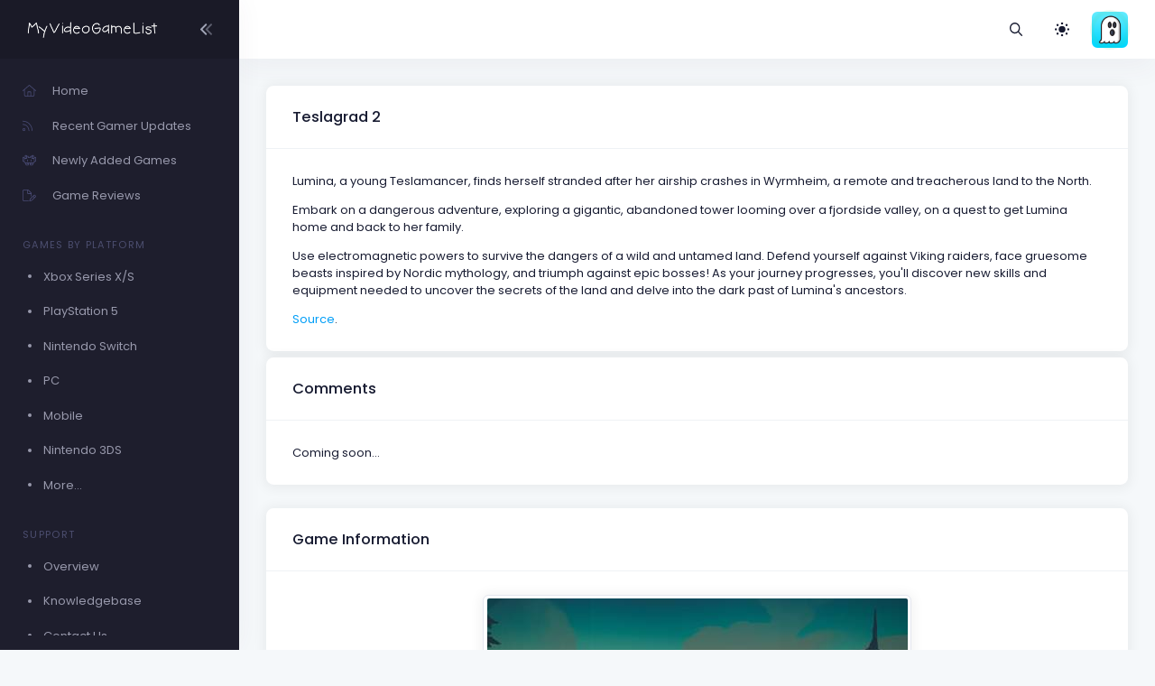

--- FILE ---
content_type: text/html; charset=UTF-8
request_url: https://myvideogamelist.com/game/75676/Teslagrad_2
body_size: 6193
content:
<!DOCTYPE html>
<html lang="en" >

<head>
    <meta charset="utf-8"/>
    <title>MyVideoGameList</title>
    <meta name="description" content="MyVideoGameList - Track your video games!"/>
    <meta name="keywords" content="game, videogame, video game, gaming, gamer, organization, hobby, nintendo, xbox, playstation, nintendo switch, gameboy, computer, data, stats"/>
    <link rel="canonical" href="Https://myvideogamelist.com"/>
    <meta name="viewport" content="width=device-width, initial-scale=1"/>
    <link rel="shortcut icon" href="https://myvideogamelist.com/demo1/media/logos/favicon.ico"/>
    <meta name="csrf-token" content="GaVLOyGJd46LDEyNhE4PaejsIVXR9Az2YlbCJGt8">

    
    <link rel="stylesheet" href="https://fonts.googleapis.com/css?family=Poppins:300,400,500,600,700"/>
    

    
    
            
                                    <link rel="preload" href="https://myvideogamelist.com/demo1/plugins/global/plugins.bundle.css" as="style" onload="this.onload=null;this.rel='stylesheet'" type="text/css"><noscript><link rel="stylesheet" href="https://myvideogamelist.com/demo1/plugins/global/plugins.bundle.css"></noscript>
                                                <link rel="preload" href="https://myvideogamelist.com/demo1/plugins/global/plugins-custom.bundle.css" as="style" onload="this.onload=null;this.rel='stylesheet'" type="text/css"><noscript><link rel="stylesheet" href="https://myvideogamelist.com/demo1/plugins/global/plugins-custom.bundle.css"></noscript>
                                                <link href="https://myvideogamelist.com/demo1/css/style.bundle.css" rel="stylesheet" type="text/css"/>
                            
    
    
</head>



<body  id="kt_body"   class="page-loading-enabled page-loading header-fixed header-tablet-and-mobile-fixed aside-enabled aside-fixed"  >

    <div class="page-loader">
        <span class="spinner-border text-primary" role="status">
            <span class="visually-hidden">Loading...</span>
        </span>
    </div>


    <!--begin::Main-->
            <!--begin::Root-->
        <div class="d-flex flex-column flex-root">
            <!--begin::Page-->
            <div class="page d-flex flex-row flex-column-fluid">
                            <div
    id="kt_aside"
    class="aside  aside-dark aside-hoverable "
    data-kt-drawer="true"
    data-kt-drawer-name="aside"
    data-kt-drawer-activate="{default: true, lg: false}"
    data-kt-drawer-overlay="true"
    data-kt-drawer-width="{default:'200px', '300px': '250px'}"
    data-kt-drawer-direction="start"
    data-kt-drawer-toggle="#kt_aside_mobile_toggle"
>

    
    <div class="aside-logo flex-column-auto" id="kt_aside_logo">
        
        <a href="/">
            <img alt="Logo" src="https://myvideogamelist.com/demo1/media/logos/logo_dark@2x.png" class="h-25px logo"/>
        </a>
        

                    
            <div id="kt_aside_toggle" class="btn btn-icon w-auto px-0 btn-active-color-primary aside-toggle"
                 data-kt-toggle="true"
                 data-kt-toggle-state="active"
                 data-kt-toggle-target="body"
                 data-kt-toggle-name="aside-minimize"
            >

                <!--begin::Svg Icon | path: assets/media/icons/duotune/arrows/arr079.svg-->
<span class="svg-icon svg-icon-1 rotate-180"><svg xmlns="http://www.w3.org/2000/svg" width="24" height="24" viewBox="0 0 24 24" fill="none">
<path opacity="0.5" d="M14.2657 11.4343L18.45 7.25C18.8642 6.83579 18.8642 6.16421 18.45 5.75C18.0358 5.33579 17.3642 5.33579 16.95 5.75L11.4071 11.2929C11.0166 11.6834 11.0166 12.3166 11.4071 12.7071L16.95 18.25C17.3642 18.6642 18.0358 18.6642 18.45 18.25C18.8642 17.8358 18.8642 17.1642 18.45 16.75L14.2657 12.5657C13.9533 12.2533 13.9533 11.7467 14.2657 11.4343Z" fill="currentColor"/>
<path d="M8.2657 11.4343L12.45 7.25C12.8642 6.83579 12.8642 6.16421 12.45 5.75C12.0358 5.33579 11.3642 5.33579 10.95 5.75L5.40712 11.2929C5.01659 11.6834 5.01659 12.3166 5.40712 12.7071L10.95 18.25C11.3642 18.6642 12.0358 18.6642 12.45 18.25C12.8642 17.8358 12.8642 17.1642 12.45 16.75L8.2657 12.5657C7.95328 12.2533 7.95328 11.7467 8.2657 11.4343Z" fill="currentColor"/>
</svg></span>
<!--end::Svg Icon-->
            </div>
            
            </div>
    

    
    <div class="aside-menu flex-column-fluid">
        <div
    class="hover-scroll-overlay-y my-5 my-lg-5"
    id="kt_aside_menu_wrapper"
    data-kt-scroll="true"
    data-kt-scroll-activate="{default: false, lg: true}"
    data-kt-scroll-height="auto"
    data-kt-scroll-dependencies="#kt_aside_logo, #kt_aside_footer"
    data-kt-scroll-wrappers="#kt_aside_menu"
    data-kt-scroll-offset="0"
>
    
    <div class="menu menu-column menu-title-gray-800 menu-state-title-primary menu-state-icon-primary menu-state-bullet-primary menu-arrow-gray-500" id="#kt_aside_menu" data-kt-menu="true">
        <div  class="menu-item" ><a class="menu-link"  href="https://myvideogamelist.com" ><span  class="menu-icon" ><i class="fal fa-home"></i></span><span  class="menu-title" >Home</span></a></div><div  class="menu-item" ><a class="menu-link"  href="https://myvideogamelist.com/recent-gamer-updates" ><span  class="menu-icon" ><i class="fal fa-rss"></i></span><span  class="menu-title" >Recent Gamer Updates</span></a></div><div  class="menu-item" ><a class="menu-link"  href="https://myvideogamelist.com/newly-added-games" ><span  class="menu-icon" ><i class="fal fa-alien-8bit"></i></span><span  class="menu-title" >Newly Added Games</span></a></div><div  class="menu-item" ><a class="menu-link"  href="https://myvideogamelist.com/game-reviews" ><span  class="menu-icon" ><i class="fal fa-file-pen"></i></span><span  class="menu-title" >Game Reviews</span></a></div><div  class="menu-item" ><div  class="menu-content pt-8 pb-2" ><span class="menu-section text-muted text-uppercase fs-8 ls-1">Games by Platform</span></div></div><div  class="menu-item" ><a class="menu-link"  href="https://myvideogamelist.com/platform/Xbox_Series_X_S" ><span  class="menu-bullet" ><span class="bullet bullet-dot"></span></span><span  class="menu-title" >Xbox Series X/S</span></a></div><div  class="menu-item" ><a class="menu-link"  href="https://myvideogamelist.com/platform/PlayStation_5" ><span  class="menu-bullet" ><span class="bullet bullet-dot"></span></span><span  class="menu-title" >PlayStation 5</span></a></div><div  class="menu-item" ><a class="menu-link"  href="https://myvideogamelist.com/platform/Nintendo_Switch" ><span  class="menu-bullet" ><span class="bullet bullet-dot"></span></span><span  class="menu-title" >Nintendo Switch</span></a></div><div  class="menu-item" ><a class="menu-link"  href="https://myvideogamelist.com/platform/PC" ><span  class="menu-bullet" ><span class="bullet bullet-dot"></span></span><span  class="menu-title" >PC</span></a></div><div  class="menu-item" ><a class="menu-link"  href="https://myvideogamelist.com/platform/Mobile" ><span  class="menu-bullet" ><span class="bullet bullet-dot"></span></span><span  class="menu-title" >Mobile</span></a></div><div  class="menu-item" ><a class="menu-link"  href="https://myvideogamelist.com/platform/Nintendo_3DS" ><span  class="menu-bullet" ><span class="bullet bullet-dot"></span></span><span  class="menu-title" >Nintendo 3DS</span></a></div><div  class="menu-item" ><a class="menu-link"  href="https://myvideogamelist.com/platforms" ><span  class="menu-bullet" ><span class="bullet bullet-dot"></span></span><span  class="menu-title" >More...</span></a></div><div  class="menu-item" ><div  class="menu-content pt-8 pb-2" ><span class="menu-section text-muted text-uppercase fs-8 ls-1">Support</span></div></div><div  class="menu-item" ><a class="menu-link"  href="https://myvideogamelist.com/support" ><span  class="menu-bullet" ><span class="bullet bullet-dot"></span></span><span  class="menu-title" >Overview</span></a></div><div  class="menu-item" ><a class="menu-link"  href="https://myvideogamelist.com/support/knowledgebase" ><span  class="menu-bullet" ><span class="bullet bullet-dot"></span></span><span  class="menu-title" >Knowledgebase</span></a></div><div  class="menu-item" ><a class="menu-link"  href="https://myvideogamelist.com/contact-us" ><span  class="menu-bullet" ><span class="bullet bullet-dot"></span></span><span  class="menu-title" >Contact Us</span></a></div>
    </div>
    
</div>


    </div>
    
</div>


            
                <!--begin::Wrapper-->
                <div class="wrapper d-flex flex-column flex-row-fluid" id="kt_wrapper">
                <!--begin::Header-->
<div id="kt_header" style="" class="header  align-items-stretch" >
	<!--begin::Container-->
	<div class=" container-fluid  d-flex align-items-stretch justify-content-between">
		<!--begin::Aside mobile toggle-->
					<div class="d-flex align-items-center d-lg-none ms-n3 me-1">
				<div class="btn btn-icon btn-active-light-primary" id="kt_aside_mobile_toggle">
					<!--begin::Svg Icon | path: assets/media/icons/duotune/abstract/abs015.svg-->
<span class="svg-icon svg-icon-2x mt-1"><svg xmlns="http://www.w3.org/2000/svg" width="24" height="24" viewBox="0 0 24 24" fill="none">
<path d="M21 7H3C2.4 7 2 6.6 2 6V4C2 3.4 2.4 3 3 3H21C21.6 3 22 3.4 22 4V6C22 6.6 21.6 7 21 7Z" fill="currentColor"/>
<path opacity="0.3" d="M21 14H3C2.4 14 2 13.6 2 13V11C2 10.4 2.4 10 3 10H21C21.6 10 22 10.4 22 11V13C22 13.6 21.6 14 21 14ZM22 20V18C22 17.4 21.6 17 21 17H3C2.4 17 2 17.4 2 18V20C2 20.6 2.4 21 3 21H21C21.6 21 22 20.6 22 20Z" fill="currentColor"/>
</svg></span>
<!--end::Svg Icon-->
				</div>
			</div>
				<!--end::Aside mobile toggle-->

					<!--begin::Mobile logo-->
			<div class="d-flex align-items-center flex-grow-1 flex-lg-grow-0">
				<a href="https://myvideogamelist.com" class="d-lg-none">
					<img alt="Logo" src="https://myvideogamelist.com/demo1/media/logos/logo_light@2x.png" class="h-25px"/>
				</a>
			</div>
			<!--end::Mobile logo-->
		
		<!--begin::Wrapper-->
		<div class="d-flex align-items-stretch justify-content-between flex-lg-grow-1">
			<!--begin::Navbar-->
							<div class="d-flex align-items-stretch" id="kt_header_nav">
                    <!--begin::Menu wrapper-->
<div class="header-menu align-items-stretch"
     data-kt-drawer="true"
     data-kt-drawer-name="header-menu"
     data-kt-drawer-activate="{default: true, lg: false}"
     data-kt-drawer-overlay="true"
     data-kt-drawer-width="{default:'200px', '300px': '250px'}"
     data-kt-drawer-direction="end"
     data-kt-drawer-toggle="#kt_header_menu_mobile_toggle"
     data-kt-swapper="true"
     data-kt-swapper-mode="prepend"
     data-kt-swapper-parent="{default: '#kt_body', lg: '#kt_header_nav'}"
>
    <!--begin::Menu-->
    <div class="menu menu-lg-rounded menu-column menu-lg-row menu-state-bg menu-title-gray-700 menu-state-title-primary menu-state-icon-primary menu-state-bullet-primary menu-arrow-gray-400 fw-bold my-5 my-lg-0 align-items-stretch"
         id="#kt_header_menu"
         data-kt-menu="true"
    >
        
    </div>
    <!--end::Menu-->
</div>
<!--end::Menu wrapper-->

				</div>
						<!--end::Navbar-->

			<!--begin::Topbar-->
	        <div class="d-flex align-items-stretch flex-shrink-0">
                <!--begin::Toolbar wrapper-->
<div class="d-flex align-items-stretch flex-shrink-0">
    <!--begin::Search-->
    <!--begin::Menu wrapper-->
    <div class="d-flex align-items-center ms-1 ms-lg-3">
    <!--begin::Toggle-->
    <div class="d-flex align-items-center" data-kt-menu-trigger="click" data-kt-menu-placement="bottom-end">
        <div class="btn btn-icon btn-active-light-primary btn-custom">
            <i class="far fa-magnifying-glass"></i>
        </div>
    </div>
    <!--end::Toggle-->

    <!--begin::Menu-->
    <div class="menu menu-sub menu-sub-dropdown menu-column menu-rounded menu-gray-800 menu-state-bg-light-primary fw-bold p-4 w-325px w-md-375px" data-kt-menu="true">
        <!--begin::Menu item-->
        <div class="menu-item p-2">
            <!--begin::Form-->
        <form action="https://myvideogamelist.com/search/games" method="GET" class="w-100 position-relative" autocomplete="off">
            <!--begin::Input group-->
            <div class="input-group ">
                <span class="input-group-text" id="basic-addon1"><i class="fas fa-magnifying-glass"></i></span>
                <input type="text" class="form-control" name="search" placeholder="Search" maxlength="64" />
            </div>
            <!--end::Input group-->
                    </form>
        <!--end::Form-->
        </div>
        <!--end::Menu item-->


    </div>
    <!--end::Menu-->
</div>
<!--end::Dropdown wrapper-->


    <!--begin::Theme mode-->
    <div class="d-flex align-items-center ms-1 ms-lg-3">
        <!--begin::Menu toggle-->
<a href="#" class="btn btn-icon btn-icon-muted btn-active-light btn-active-color-primary w-30px h-30px w-md-40px h-md-40px"
   data-kt-menu-trigger="click" data-kt-menu-attach="parent" data-kt-menu-placement="bottom-end" data-kt-menu-flip="bottom">
            <i class="fas fa-brightness-low fs-2"></i>
    </a>
<!--begin::Menu toggle-->

<!--begin::Menu-->
<div class="menu menu-sub menu-sub-dropdown menu-column menu-rounded menu-title-gray-700 menu-icon-muted menu-active-bg menu-state-primary fw-bold py-4 fs-6 w-200px" data-kt-menu="true">
    <!--begin::Menu item-->
    <div class="menu-item px-3 my-1">
        <a href="#" id="theme_mode_light" class="menu-link px-3 active">
            <span class="menu-icon">
                <i class="fas fa-brightness-low fs-2"></i>
            </span>
            <span class="menu-title">
                Light
            </span>
        </a>
    </div>
    <!--end::Menu item-->

    <!--begin::Menu item-->
    <div class="menu-item px-3 my-1">
        <a href="#" id="theme_mode_dark" class="menu-link px-3 ">
            <span class="menu-icon">
                <i class="fas fa-moon fs-2"></i>
            </span>
            <span class="menu-title">
                Dark
            </span>
        </a>
    </div>
    <!--end::Menu item-->
</div>
<!--end::Menu-->


    </div>
    <!--end::Theme mode-->

        <!--begin::User menu-->
    <div class="d-flex align-items-center ms-4 ms-lg-4 pulse pulse-success" id="kt_header_user_menu_toggle">
        <div class="cursor-pointer symbol symbol-30px symbol-md-40px" data-kt-menu-trigger="click" data-kt-menu-attach="parent" data-kt-menu-placement="bottom-end">
            <span class="pulse-ring border-4"></span>
            <img src="https://myvideogamelist-com.s3.amazonaws.com/assets/avatars/default.png" />
                    </div>
        <!--begin::Menu-->
<div class="menu menu-sub menu-sub-dropdown menu-column menu-rounded menu-gray-800 menu-state-bg menu-state-primary fw-bold py-4 fs-6 w-275px" data-kt-menu="true">
    <!--begin::Menu item-->
    <div class="menu-item px-3">
        <div class="menu-content d-flex align-items-center px-3">
            <!--begin::Avatar-->
            <div class="symbol symbol-50px me-5">
                <img alt="Logo" src="https://myvideogamelist-com.s3.amazonaws.com/assets/avatars/default.png"/>
            </div>
            <!--end::Avatar-->

            <!--begin::Username-->
            <div class="d-flex flex-column">
                <div class="fw-bolder d-flex align-items-center fs-5">MVGL-User</div>
            </div>
            <!--end::Username-->
        </div>
    </div>
    <!--end::Menu item-->

    <!--begin::Menu separator-->
    <div class="separator my-2"></div>
    <!--end::Menu separator-->

    <!--begin::Menu item-->
    <div class="menu-item px-5">
        <a href="https://myvideogamelist.com/login" class="menu-link px-5">
            Login
        </a>
    </div>
    <!--end::Menu item-->

    <!--begin::Menu item-->
    <div class="menu-item px-5">
        <a href="https://myvideogamelist.com/register" class="menu-link px-5">
            Register
        </a>
    </div>
    <!--end::Menu item-->
</div>
<!--end::Menu-->

        <!--end::Menu wrapper-->
    </div>
    <!--end::User menu-->
</div>
<!--end::Toolbar wrapper-->

			</div>
			<!--end::Topbar-->
		</div>
		<!--end::Wrapper-->
	</div>
	<!--end::Container-->
</div>
<!--end::Header-->


                    <!--begin::Content-->
                    <div class="content d-flex flex-column flex-column-fluid " id="kt_content">
                    
                        <!--begin::Post-->
                        <div class="post d-flex flex-column-fluid" id="kt_post">
                            <!--begin::Container-->
<div id="kt_content_container" class=" container-fluid ">
    <!--begin::Row-->
    <div class="row gy-5 g-xl-8">
        <!--begin::Col-->
        <div class="col-xxl-8">
            <div class="card shadow-sm mb-2">
                <div class="card-header">
                    <h3 class="card-title">Teslagrad 2</h3>
                                    </div>
                                    <div class="card-body">
                    <p>Lumina, a young Teslamancer, finds herself stranded after her airship crashes in Wyrmheim, a remote and treacherous land to the North.</p>
<p>Embark on a dangerous adventure, exploring a gigantic, abandoned tower looming over a fjordside valley, on a quest to get Lumina home and back to her family.</p>
<p>Use electromagnetic powers to survive the dangers of a wild and untamed land. Defend yourself against Viking raiders, face gruesome beasts inspired by Nordic mythology, and triumph against epic bosses! As your journey progresses, you'll discover new skills and equipment needed to uncover the secrets of the land and delve into the dark past of Lumina's ancestors.</p>
                                        <p class="mb-0"><a href="https://gamefaqs.gamespot.com/pc/301846-teslagrad-2" target="_blank">Source</a>.</p>
                                    </div>
            </div>
            <div class="card shadow-sm">
                <div class="card-header">
                    <h3 class="card-title">Comments</h3>
                </div>
                <div class="card-body">
                    <p class="mb-0">Coming soon...</p>
                </div>
            </div>
        </div>
        <!--end::Col-->

        <!--begin::Col-->
        <div class="col-xxl-4">
            <div class="card shadow-sm mb-2">
                <div class="card-header">
                    <h3 class="card-title">Game Information</h3>
                </div>
                <div class="card-body">
                    <div class="d-flex justify-content-center"><img class="img-fluid img-thumbnail" src="https://myvideogamelist-com.s3.amazonaws.com/assets/boxart/hqvo8IoAcRGKrRutttgyVmERx766Oa27TjXrJyhQ.jpg" alt="image"></div>
                    <dl class="row mt-5">
                                                <dt class="col-sm-5 fw-bolder">Platform</dt>
                        <dd class="col-sm-7">PC</dd>
                        <dt class="col-sm-5 fw-bolder">Developer(s)</dt>
                        <dd class="col-sm-7">Rain Games</dd>
                        <dt class="col-sm-5 fw-bolder">Publishers(s)</dt>
                        <dd class="col-sm-7">Modus Games</dd>
                        <dt class="col-sm-5 fw-bolder">Genres(s)</dt>
                        <dd class="col-sm-7">Action, Adventure, Platformer</dd>
                                                <dt class="col-sm-5 fw-bolder">NA Release Date</dt>
                        <dd class="col-sm-7">April 19, 2023</dd>
                                                                        <dt class="col-sm-5 fw-bolder">JP Release Date</dt>
                        <dd class="col-sm-7">April 19, 2023</dd>
                                                                        <dt class="col-sm-5 fw-bolder">EU Release Date</dt>
                        <dd class="col-sm-7">April 19, 2023</dd>
                                                                        <dt class="col-sm-5 fw-bolder">AUS Release Date</dt>
                        <dd class="col-sm-7">April 19, 2023</dd>
                                                                                                                                                <dt class="col-sm-5 fw-bolder">MVGL User Score</dt>
                        <dd class="col-sm-7">- </dd>
                        <dt class="col-sm-5 fw-bolder">MVGL Difficulty</dt>
                        <dd class="col-sm-7">-</dd>
                        <dt class="col-sm-5 fw-bolder">Composer(s)</dt>
                        <dd class="col-sm-7">-</dd>
                                                <dt class="col-sm-5 fw-bolder">Added by</dt>
                        <dd class="col-sm-7">1 User(s)</dd>
                    </dl>
                                        <p class="lh-lg">This game also exists on:<br />
                                                <a class="mt-1" href="/game/75677/Teslagrad_2"><span class="badge badge-primary">PlayStation 4</span></a>
                                                <a class="mt-1" href="/game/75678/Teslagrad_2"><span class="badge badge-primary">PlayStation 5</span></a>
                                                <a class="mt-1" href="/game/75679/Teslagrad_2"><span class="badge badge-primary">Xbox One</span></a>
                                                <a class="mt-1" href="/game/75680/Teslagrad_2"><span class="badge badge-primary">Xbox Series X/S</span></a>
                                                <a class="mt-1" href="/game/75681/Teslagrad_2"><span class="badge badge-primary">Nintendo Switch</span></a>
                                                <a class="mt-1" href="/game/86330/Teslagrad_2"><span class="badge badge-primary">Nintendo Switch 2</span></a>
                                            </p>
                                    </div>
            </div>
            <div class="card shadow-sm mb-2">
                <div class="card-header">
                    <h3 class="card-title">Recently Completed By</h3>
                </div>
                <div class="card-body">
                    <p class="mb-0">Coming soon...</p>
                </div>
            </div>
            <div class="card shadow-sm">
                <div class="card-header">
                    <h3 class="card-title">Recently Favorited By</h3>
                </div>
                <div class="card-body">
                    <p class="mb-0">Coming soon...</p>
                </div>
            </div>
        </div>
        <!--end::Col-->
    </div>
    <!--end::Row-->
</div>
<!--end::Container-->

                        </div>
                        <!--end::Post-->
                    </div>
                    <!--end::Content-->

                    <!--begin::Footer-->
<div class="footer py-4 d-flex flex-lg-column " id="kt_footer">
    <!--begin::Container-->
    <div class=" container-fluid  d-flex flex-column flex-md-row align-items-center justify-content-between">
        <!--begin::Copyright-->
        <div class="text-dark order-2 order-md-1">
            <span class="text-muted fw-bold me-1">&copy;2026</span>
            <a href="" target="_blank" class="text-gray-800 text-hover-primary me-1">MyVideoGameList</a>
            <a style="color: #7289da;" href="https://discord.gg/9b4ZZwx"><i class="fab fa-discord fa-fw"></i></a>
            <a style="color: #3B5998;" href="https://facebook.com/myvideogamelist"><i class="fab fa-facebook fa-fw"></i></a>
            <a style="color: #00ACED;" href="https://twitter.com/myvideogamelist"><i class="fab fa-twitter fa-fw"></i></a>
            <a style="color: #675144;" href="https://instagram.com/myvideogamelist"><i class="fab fa-instagram fa-fw"></i></a>
        </div>
        <!--end::Copyright-->

        <!--begin::Menu-->
        <ul class="menu menu-gray-600 menu-hover-primary fw-bold order-1">
            <li class="menu-item"><a href="#" class="menu-link px-2">About</a></li>
            <li class="menu-item"><a href="#" class="menu-link px-2">Support</a></li>
            <li class="menu-item"><a href="#" class="menu-link px-2">Upgrade</a></li>
            <li class="menu-item"><a href="/terms-of-service" class="menu-link px-2">Terms of Service</a></li>
            <li class="menu-item"><a href="/privacy-policy" class="menu-link px-2">Privacy Policy</a></li>
        </ul>
        <!--end::Menu-->
    </div>
    <!--end::Container-->
</div>
<!--end::Footer-->

                </div>
                <!--end::Wrapper-->
            </div>
            <!--end::Page-->
        </div>
        <!--end::Root-->

                    <!--begin::Scrolltop-->
<div id="kt_scrolltop" class="scrolltop" data-kt-scrolltop="true">
    <!--begin::Svg Icon | path: assets/media/icons/duotune/arrows/arr066.svg-->
<span class="svg-icon"><svg xmlns="http://www.w3.org/2000/svg" width="24" height="24" viewBox="0 0 24 24" fill="none">
<rect opacity="0.5" x="13" y="6" width="13" height="2" rx="1" transform="rotate(90 13 6)" fill="currentColor"/>
<path d="M12.5657 8.56569L16.75 12.75C17.1642 13.1642 17.8358 13.1642 18.25 12.75C18.6642 12.3358 18.6642 11.6642 18.25 11.25L12.7071 5.70711C12.3166 5.31658 11.6834 5.31658 11.2929 5.70711L5.75 11.25C5.33579 11.6642 5.33579 12.3358 5.75 12.75C6.16421 13.1642 6.83579 13.1642 7.25 12.75L11.4343 8.56569C11.7467 8.25327 12.2533 8.25327 12.5657 8.56569Z" fill="currentColor"/>
</svg></span>
<!--end::Svg Icon-->
</div>
<!--end::Scrolltop-->

                <!--end::Main-->



    
            <script src="https://myvideogamelist.com/demo1/plugins/global/plugins.bundle.js"></script>
            <script src="https://myvideogamelist.com/demo1/js/scripts.bundle.js"></script>
            <script src="https://myvideogamelist.com/demo1/js/custom/widgets.js"></script>
        




<script src="https://kit.fontawesome.com/c809253084.js" crossorigin="anonymous"></script>

<script>
    KTUtil.onDOMContentLoaded(function() {
        var darkModeToggle = document.querySelector('#theme_mode_dark');
        var lightModeToggle = document.querySelector('#theme_mode_light');

        darkModeToggle.addEventListener('click', function() {
            KTApp.setThemeMode("dark", function() {
                KTCookie.set("dark_mode", "yes");

                darkModeToggle.classList.add('d-none');
                lightModeToggle.classList.remove('d-none');
            });
        });

        lightModeToggle.addEventListener('click', function() {
            KTApp.setThemeMode("light", function() {
                KTCookie.set("dark_mode", "no");

                darkModeToggle.classList.remove('d-none');
                lightModeToggle.classList.add('d-none');
            });
        });

        var darkMode = KTCookie.get("dark_mode");

        if (darkMode == 'yes') {
            KTApp.setThemeMode('dark');
        } else {
            KTApp.setThemeMode('light');
        }
    });

    $(document).ready(function() {
        $("#searchGames input").keyup(function(event) {
            if (event.keycode == 13) {
                $(this).closest('form').submit();
            }
        });
    });
</script>







<script defer src="https://analytics.linuxbox.ninja/script.js" data-website-id="79d37a54-0ec1-49cd-a8fc-406c3e4c7be8"></script>



<script defer src="https://static.cloudflareinsights.com/beacon.min.js/vcd15cbe7772f49c399c6a5babf22c1241717689176015" integrity="sha512-ZpsOmlRQV6y907TI0dKBHq9Md29nnaEIPlkf84rnaERnq6zvWvPUqr2ft8M1aS28oN72PdrCzSjY4U6VaAw1EQ==" data-cf-beacon='{"version":"2024.11.0","token":"ce6e89a421f94f5d94539917a875ea6a","r":1,"server_timing":{"name":{"cfCacheStatus":true,"cfEdge":true,"cfExtPri":true,"cfL4":true,"cfOrigin":true,"cfSpeedBrain":true},"location_startswith":null}}' crossorigin="anonymous"></script>
</body>

</html>


--- FILE ---
content_type: image/svg+xml
request_url: https://ka-p.fontawesome.com/releases/v6.7.2/svgs/light/home.svg?token=c809253084
body_size: 73
content:
<svg xmlns="http://www.w3.org/2000/svg" viewBox="0 0 576 512"><!--! Font Awesome Pro 6.7.2 by @fontawesome - https://fontawesome.com License - https://fontawesome.com/license (Commercial License) Copyright 2024 Fonticons, Inc. --><path d="M298.6 4c-6-5.3-15.1-5.3-21.2 0L5.4 244c-6.6 5.8-7.3 16-1.4 22.6s16 7.3 22.6 1.4L64 235l0 197c0 44.2 35.8 80 80 80l288 0c44.2 0 80-35.8 80-80l0-197 37.4 33c6.6 5.8 16.7 5.2 22.6-1.4s5.2-16.7-1.4-22.6L298.6 4zM96 432l0-225.3L288 37.3 480 206.7 480 432c0 26.5-21.5 48-48 48l-64 0 0-160c0-17.7-14.3-32-32-32l-96 0c-17.7 0-32 14.3-32 32l0 160-64 0c-26.5 0-48-21.5-48-48zm144 48l0-160 96 0 0 160-96 0z"/></svg>